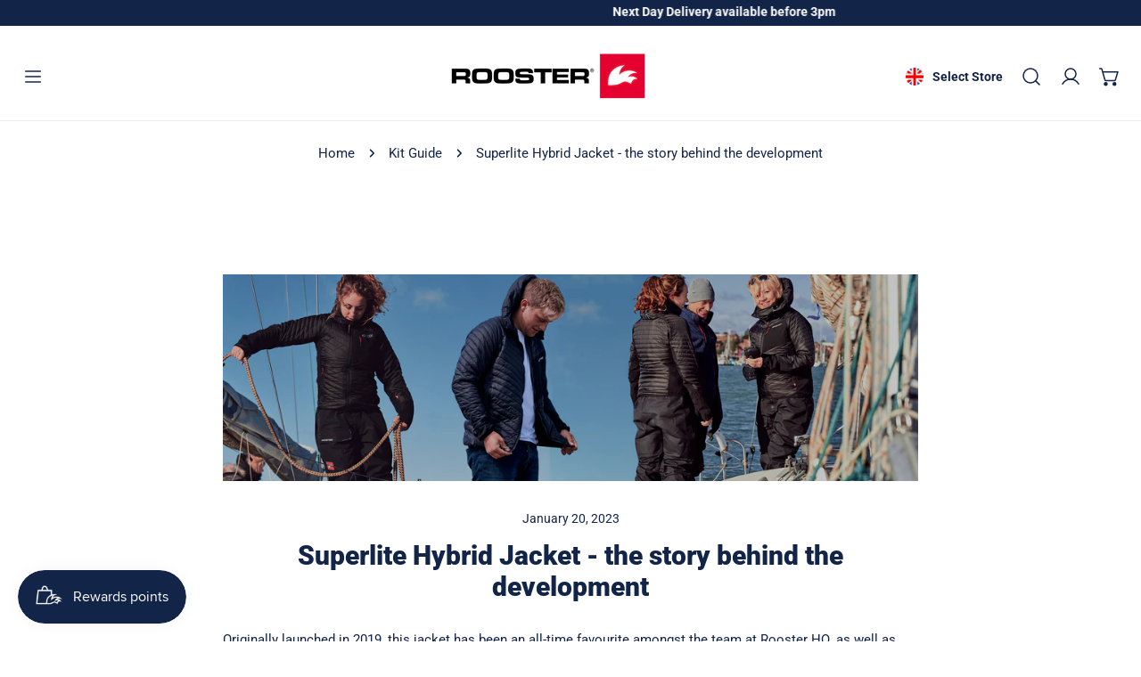

--- FILE ---
content_type: text/css
request_url: https://cdn.shopify.com/extensions/019b9d08-8d41-7aad-a946-4f58a88ad769/storefront-22/assets/simple-carousel.css
body_size: 1868
content:
.section:has(.tpv-video-carousel) {
  grid-template-columns: unset !important;
}
.border-style.custom-section-content:has(.tpv-video-carousel) {
  grid-column: 1 !important;
}

.page-width:has(.tpv-video-carousel) {
  max-width: 100% !important;
  padding: 0 0.75rem !important;
}
.tpv-video-carousel {
  width: 100%;
  max-width: 100%;
  box-sizing: border-box;
  overflow: hidden;
}

.tpv-carousel-wrapper {
  min-height: 460px;
  padding-inline: 15px !important;
  width: 100%;
  max-width: 100%;
  box-sizing: border-box;
  overflow: hidden;
}

.tpv-carousel-container {
  width: 100%;
  max-width: 100%;
  box-sizing: border-box;
}

.tpv-carousel-title {
  text-align: center;
  margin-bottom: 30px;
  font-size: 2rem;
  color: #333;
  font-weight: 600;
  margin-top: 0;
}

.tpv-simple-carousel {
  width: 100%;
  max-width: 100%;
  margin: 0;
  padding: 0;
  visibility: visible !important;
  box-sizing: border-box;
  overflow: hidden;
}

.tpv-simple-carousel .splide__track {
  width: 100%;
  max-width: 100%;
  box-sizing: border-box;
}

.tpv-simple-carousel .splide__list {
  width: 100%;
  max-width: 100%;
  box-sizing: border-box;
}

.tpv-simple-carousel .splide__slide {
  max-width: 100%;
  box-sizing: border-box;
}

/* Carousel Item Card */
.tpv-carousel-item {
  background: black;
  overflow: hidden;
  transition: transform 0.3s ease;
  height: 100%;
  display: flex;
  flex-direction: column;
  border-radius: 0;
  cursor: pointer;
  width: 100%;
  max-width: 100%;
  box-sizing: border-box;
}

.tpv-carousel-item:hover {
  transform: translateY(-4px);
}

.tpv-carousel-item__image {
  width: 100%;
  height: 560px;
  object-fit: cover;
  display: block;
}

/* Video container */
.tpv-carousel-item__video-container.tpv-carousel-modal__video-container {
  position: relative;
  width: 100%;
  height: 700px;
  overflow: hidden;
}

/* Video iframe styling - same dimensions as image */
.tpv-carousel-item iframe.tpv-carousel-item__image {
  width: 100%;
  height: 560px;
  border: none;
  object-fit: cover;
  display: block;
}

/* Video element styling - same dimensions as iframe for uploaded videos */
.tpv-carousel-item video.tpv-carousel-item__image {
  width: 100%;
  height: 560px;
  border: none;
  object-fit: cover;
  display: block;
  background: black;
}

/* Product info overlay */
.tpv-carousel-item__product-info {
  position: absolute;
  left: 0;
  right: 0;
  z-index: 100 !important;
  display: flex;
  justify-content: center;
  pointer-events: auto;
  padding: 0 8px;
}

.tpv-carousel-item__product-info--top {
  top: 10px;
}

.tpv-carousel-item__product-info--bottom {
  bottom: 10px;
}

.tpv-carousel-modal__item .tpv-product-overlay-splide-wrapper {
  width: 100%;
  max-width: 420px;
  /* pointer-events: auto; */
}

.tpv-product-overlay-splide {
  width: 100%;
}

.tpv-product-overlay-splide .splide__slide {
  display: flex;
  justify-content: center;
  align-items: center;
  width: auto !important; /* shrink slide to card width */
}

.tpv-product-overlay-splide .splide__track {
  overflow: visible;
}

/* Product card */

/*width of wrapper around the product card*/
.tpv-product-overlay-splide .splide__list li {
  margin-right: 0 !important;
}
/*margin between product cards in main carousel*/
.tpv-carousel-item__product-card {
  background: rgba(255, 255, 255, 0.95);
  border-radius: 8px;
  padding: 6px 10px;
  display: flex;
  align-items: center;
  gap: 8px;
  box-shadow: 0 2px 8px rgba(0, 0, 0, 0.15);
  width: 250px;
  pointer-events: auto;
  cursor: pointer;
  transition: transform 0.2s ease, box-shadow 0.2s ease;
  scroll-snap-align: start;
}
/*width of product card in main carousel*/
.tpv-carousel-item__product-card.tpv-main-carousel-product-card {
  width: 210px !important;
}
.tpv-product-overlay-splide-wrapper {
  max-width: 420px;
  margin: 0 auto;
  touch-action: pan-y;
}
.tpv-carousel-item__product-card:hover {
  transform: translateY(-2px);
  box-shadow: 0 4px 12px rgba(0, 0, 0, 0.2);
}

/* Product thumbnail */
.tpv-carousel-item__product-thumb {
  width: 42px;
  height: 42px;
  object-fit: cover;
  border-radius: 4px;
  flex-shrink: 0;
}

/* Product details */
.tpv-carousel-item__product-details {
  display: flex;
  flex-direction: column;
  gap: 4px;
  min-width: 0;
  flex: 1;
}

/* Product title */
.tpv-carousel-item__product-title {
  font-size: 1rem;
  font-weight: 500;
  color: #333;
  line-height: 1.3;

  display: -webkit-box;
  -webkit-line-clamp: 2;
  line-clamp: 2;
  -webkit-box-orient: vertical;
  overflow: hidden;
  text-overflow: ellipsis;
}

/* Product price */
.tpv-carousel-item__product-price {
  display: flex;
  align-items: center;
  gap: 6px;
}

.tpv-carousel-item__product-button {
  display: flex;
  align-items: center;
  justify-content: center;
  padding: 4px 10px;
  border-radius: 5px;
  background: #0f0f0f;
  color: #fff;
  font-size: 0.9rem;
  font-weight: 600;
  text-decoration: none;
  border: 1px solid transparent;
  transition: background 0.2s ease, transform 0.2s ease;
  width: 100%;
  cursor: pointer;
  font-family: inherit;
}

.tpv-carousel-item__product-button:hover {
  background: #222;
  transform: translateY(-1px);
}

.tpv-carousel-item__price-current {
  font-size: 1rem;
  font-weight: 700;
  color: #d32f2f;
}

.tpv-carousel-item__price-original {
  font-size: 0.9rem;
  color: #999;
  text-decoration: line-through;
}

.tpv-carousel-item__content {
  padding: 20px;
  text-align: center;
  flex: 1;
}

.tpv-carousel-item__title {
  margin: 0 0 10px 0;
  font-size: 1.5rem;
  color: #333;
  font-weight: 600;
}

.tpv-carousel-item__text {
  margin: 0;
  color: #666;
  font-size: 0.9rem;
  line-height: 1.5;
}

/* Product Carousel in Modal */

.shopify-block.shopify-app-block:has(.tpv-video-carousel) {
  width: 100%;
}

/* Responsive */
@media (max-width: 1024px) {
  .tpv-carousel-item__image {
    height: 560px;
  }
}

@media (max-width: 768px) {
  .tpv-carousel-wrapper {
    padding-inline: 20px !important;
  }
  .tpv-carousel-item__image {
    height: 560px;
    width: 350px;
  }

  .tpv-carousel-item__content {
    padding: 15px;
  }

  .tpv-carousel-item__title {
    font-size: 1.2rem;
  }

  .tpv-carousel-item__text {
    font-size: 0.85rem;
  }
}

@media (max-width: 480px) {
  .tpv-carousel-wrapper {
    padding-inline: 5px !important;
  }

  .tpv-carousel-container {
    display: flex;
    flex-direction: column;
    align-items: center;
    width: 100%;
  }

  .tpv-simple-carousel .splide__slide {
    display: flex;
    justify-content: center;
    align-items: center;
  }

  .tpv-carousel-item {
    margin: 0 auto;
    max-width: 350px;
  }

  .tpv-carousel-item__image {
    height: 560px;
    width: 350px;
    margin: 0 auto;
    display: block;
  }

  .tpv-carousel-item__content {
    padding: 12px;
  }

  .tpv-carousel-item__title {
    font-size: 1rem;
  }

  .tpv-carousel-item__text {
    font-size: 0.8rem;
  }
}

.tpv-simple-carousel-modal {
  position: fixed !important;
  top: 0 !important;
  left: 0 !important;
  width: 100vw !important;
  /* height: 100vh !important; */
  z-index: 99999 !important;
  display: flex !important;
  align-items: center !important;
  justify-content: center !important;
  margin: 0 !important;
  padding: 0 !important;
  animation: fadeIn 0.3s ease;
}

@keyframes fadeIn {
  from {
    opacity: 0;
  }
  to {
    opacity: 1;
  }
}

.tpv-carousel-item__click-overlay {
  display: block !important;
}

/* Full screen overlay backdrop */
.tpv-simple-carousel-modal .tpv-carousel-modal__overlay {
  position: fixed !important;
  top: 0 !important;
  left: 0 !important;
  width: 100vw !important;
  height: 100vh !important;
  background: rgba(0, 0, 0, 0.85);
  backdrop-filter: blur(4px);
  z-index: 1;
}
.tpv-carousel-modal__overlay {
  display: block !important;
}

/* Carousel container in center - single item with original size */
.tpv-simple-carousel-modal .tpv-carousel-modal__container {
  position: relative !important;
  width: 90%;
  max-width: 530px;
  z-index: 2;
  margin: 0 !important;
}

/* Close button - white X */
.tpv-simple-carousel-modal .tpv-carousel-modal__close {
  position: absolute;
  top: -50px;
  left: 50%;
  transform: translateX(-50%);
  background: rgba(255, 255, 255, 0.1);
  border: 2px solid rgba(255, 255, 255, 0.3);
  border-radius: 50%;
  color: white;
  cursor: pointer;
  padding: 8px;
  width: 40px;
  height: 40px;
  display: flex;
  align-items: center;
  justify-content: center;
  z-index: 3;
  transition: all 0.3s;
}

.tpv-simple-carousel-modal .tpv-carousel-modal__close:hover {
  background: rgba(255, 255, 255, 0.2);
  border-color: rgba(255, 255, 255, 0.5);
  transform: translateX(-50%) rotate(90deg);
}

.tpv-simple-carousel-modal .tpv-carousel-modal__content {
  width: 100%;
}

.tpv-simple-carousel-modal .tpv-carousel-modal__splide {
  width: 100%;
}

/* Carousel items - keep original size (like main carousel item) */
.tpv-simple-carousel-modal .tpv-carousel-modal__splide .splide__slide {
  display: flex;
  justify-content: center;
  align-items: center;
}

.tpv-simple-carousel-modal .tpv-carousel-modal__item {
  width: 100%;
  border-radius: 0;
  /* min-height: 750px; */
  max-width: 480px;

  overflow: hidden;
}

.tpv-carousel-modal__item iframe {
  min-height: 750px;
  height: 100%;
  width: 100%;
  max-width: 480px;
  object-fit: contain;
}

.tpv-simple-carousel-modal .tpv-carousel-modal__image {
  width: 100%;
  height: 100%;
  display: block;
  object-fit: contain;
}

/* Modal-specific video container - taller and full display */
.tpv-simple-carousel-modal
  .tpv-carousel-modal__item
  .tpv-carousel-item__video-container {
  height: 750px;
  min-height: 750px;
}

/* Modal-specific iframe styling - full display without cut */
.tpv-simple-carousel-modal .tpv-carousel-modal__item iframe {
  min-height: 600px;
  height: 100%;
  width: 100%;
  object-fit: contain;
  background: black;
}

/* Modal-specific video element styling - same as iframe */
.tpv-simple-carousel-modal .tpv-carousel-modal__item video {
  min-height: 600px;
  height: 100%;
  width: 100%;
  object-fit: contain;
  background: black;
}

/* Modal-specific product info spacing - more padding */
.tpv-simple-carousel-modal .tpv-carousel-item__product-info {
  padding: 0 16px;
  pointer-events: none;
  height: 80%;
}

/* Modal-specific product card spacing - more gap */
.tpv-simple-carousel-modal .tpv-carousel-item__product-card {
  gap: 12px;
}

/* Modal-specific product details spacing - more gap */
.tpv-simple-carousel-modal .tpv-carousel-item__product-details {
  gap: 6px;
}

/* Modal-specific product overlay list item spacing */
.tpv-simple-carousel-modal .tpv-product-overlay-splide .splide__list li {
  margin-left: 10px;
}
.tpv-product-overlay-splide .splide__list li {
  margin-left: 10px !important;
}

/* Make modal arrows identical to main carousel */
.tpv-simple-carousel-modal .tpv-carousel-modal__splide .splide__arrow {
  background: #ccc !important;
  border: 0;
  border-radius: 50%;
  cursor: pointer;
  display: flex;
  align-items: center;
  justify-content: center;
  height: 2.5em;
  opacity: 0.7;
  padding: 0;
  position: absolute;
  top: 50%;
  transform: translateY(-50%);
  width: 2.5em;
  z-index: 1;
}

.tpv-simple-carousel-modal .tpv-carousel-modal__splide .splide__arrow svg {
  fill: #000 !important;
  height: 1.2em;
  width: 1.2em;
}

.tpv-simple-carousel-modal
  .tpv-carousel-modal__splide
  .splide__arrow:hover:not(:disabled) {
  opacity: 0.9;
}

.tpv-simple-carousel-modal .tpv-carousel-modal__splide .splide__arrow:disabled {
  opacity: 0.3;
}

.tpv-simple-carousel-modal .tpv-carousel-modal__splide .splide__arrow--prev {
  left: -3.5em;
}

.tpv-simple-carousel-modal
  .tpv-carousel-modal__splide
  .splide__arrow--prev
  svg {
  transform: scaleX(-1);
}

.tpv-simple-carousel-modal .tpv-carousel-modal__splide .splide__arrow--next {
  right: -3.5em;
}

.tpv-simple-carousel-modal .tpv-carousel-modal__products {
  margin-top: 24px;
  width: 100%;
  display: flex;
  flex-direction: column;
  gap: 12px;
}

.tpv-carousel-modal__products-header {
  color: #fff;
  font-size: 1rem;
  font-weight: 600;
  letter-spacing: 0.04em;
  text-transform: uppercase;
}

.tpv-simple-carousel-modal .tpv-carousel-modal__products-splide .splide__slide {
  display: flex;
  justify-content: center;
}

.tpv-carousel-modal__products-empty {
  color: #bbb;
  font-size: 0.9rem;
  display: none;
}

.tpv-carousel-modal__product-card {
  width: 100%;
  max-width: 480px;
  display: flex;
  gap: 16px;
  align-items: center;
  background: rgba(0, 0, 0, 0.35);
  border-radius: 8px;
  padding: 12px;
  border: 1px solid rgba(255, 255, 255, 0.1);
  backdrop-filter: blur(4px);
}

.tpv-carousel-modal__product-thumb {
  width: 110px;
  height: 150px;
  object-fit: cover;
  border-radius: 8px;
  flex-shrink: 0;
}

.tpv-carousel-modal__product-body {
  display: flex;
  flex-direction: column;
  gap: 10px;
}

.tpv-carousel-modal__product-title {
  font-size: 1rem;
  font-weight: 600;
  color: #fff;
}

.tpv-carousel-modal__product-link {
  align-self: flex-start;
  padding: 8px 14px;
  background: #00c2ff;
  color: #0f0f0f;
  text-decoration: none;
  border-radius: 10px;
  font-size: 0.85rem;
  font-weight: 600;
  transition: background 0.2s ease;
}

.tpv-carousel-modal__product-link:hover {
  background: #30d5ff;
}

/* Prevent body scroll when modal open */
body.tpv-carousel-modal-open {
  overflow: hidden;
}

/* Modal Mobile responsive */
@media (max-width: 768px) {
  .page-width:has(.tpv-video-carousel) {
    padding: 0 1rem !important;
  }
  .tpv-simple-carousel-modal .tpv-carousel-modal__container {
    width: 95%;
    max-width: 100%;
    height: 90%;
  }

  /* .tpv-carousel-modal__splide li {
    height: calc(100% + 40px) !important;
  } */
  .tpv-simple-carousel-modal .tpv-carousel-modal__close {
    top: -45px;
    left: 50%;
    transform: translateX(-50%);
    width: 36px;
    height: 36px;
  }

  .tpv-simple-carousel-modal .tpv-carousel-modal__close:hover {
    transform: translateX(-50%) rotate(90deg);
  }

  .tpv-simple-carousel-modal .tpv-carousel-modal__image {
    max-height: none;
    height: auto;
  }

  /* Modal-specific video container on mobile */
  .tpv-simple-carousel-modal
    .tpv-carousel-modal__item
    .tpv-carousel-item__video-container {
    height: 100%;
    min-height: 600px;
  }

  /* Modal-specific iframe on mobile */
  .tpv-simple-carousel-modal .tpv-carousel-modal__item iframe {
    min-height: 600px;
    height: 100%;
  }

  .tpv-simple-carousel-modal .tpv-carousel-modal__splide .splide__arrow {
    display: none !important;
  }

  .tpv-simple-carousel-modal .tpv-carousel-modal__splide {
    height: 100%;
  }
  .tpv-simple-carousel-modal .splide {
    padding: 0.5em !important;
  }

  .tpv-carousel-modal__splide .splide__track {
    height: calc(60px + 90vh) !important;
  }

  .tpv-carousel-modal__product-card {
    flex-direction: column;
    text-align: center;
  }

  .tpv-carousel-modal__product-thumb {
    width: 80px;
    height: 110px;
  }

  .tpv-carousel-modal__product-body {
    align-items: center;
  }

  .tpv-carousel-modal__product-link {
    width: 100%;
    text-align: center;
  }

  .tpv-carousel-item__product-button {
    width: 100%;
  }

  .tpv-product-overlay-splide-wrapper {
    max-width: 95%;
  }
}


--- FILE ---
content_type: text/javascript
request_url: https://www.roostersailing.com/cdn/shop/t/407/assets/quantity-popover.js?v=169679568846783935141765199559
body_size: -156
content:
customElements.get("quantity-popover")||customElements.define("quantity-popover",class extends HTMLElement{constructor(){super(),this.mql=window.matchMedia("(min-width: 990px)"),this.mqlTablet=window.matchMedia("(min-width: 750px)"),this.initializeElements()}initializeElements(){this.popoverInfoButton=this.querySelector(".quantity-popover__info-button"),this.popoverInfo=this.querySelector(".quantity-popover__info"),this.closeButton=this.querySelector(".button-close"),this.popoverInfoButton&&this.popoverInfo&&(this.eventMouseEnterHappened=!1,this.closeButton&&this.closeButton.addEventListener("click",this.closePopover.bind(this)),this.popoverInfoButton.addEventListener("click",this.togglePopover.bind(this)),this.handleClickOutside=this.handleClickOutside.bind(this),document.addEventListener("click",this.handleClickOutside))}togglePopover(event){event.preventDefault();const isExpanded=this.popoverInfoButton.getAttribute("aria-expanded")==="true";(this.mql.matches&&!isExpanded||event.type==="click")&&(this.popoverInfoButton.setAttribute("aria-expanded",!isExpanded),this.popoverInfo.toggleAttribute("hidden"),this.popoverInfoButton.classList.toggle("quantity-popover__info-button--open")),this.popoverInfoButton.getAttribute("aria-expanded")==="true"&&event.type!=="mouseenter"&&(this.popoverInfoButton.focus(),this.popoverInfoButton.addEventListener("keyup",e=>{e.key==="Escape"&&this.closePopover(e)}))}closePopover(event){event&&(event.preventDefault(),event.relatedTarget&&this.popoverInfo.contains(event.relatedTarget))||(this.popoverInfoButton.setAttribute("aria-expanded","false"),this.popoverInfoButton.classList.remove("quantity-popover__info-button--open"),this.popoverInfo.setAttribute("hidden",""))}handleClickOutside(event){!this.contains(event.target)&&this.popoverInfoButton.getAttribute("aria-expanded")==="true"&&this.closePopover(event)}});
//# sourceMappingURL=/cdn/shop/t/407/assets/quantity-popover.js.map?v=169679568846783935141765199559


--- FILE ---
content_type: text/javascript
request_url: https://www.roostersailing.com/cdn/shop/t/407/assets/custom.js?v=138962837795840745741765199559
body_size: -464
content:
document.addEventListener("variant:changed",function(evt){setTimeout(function(){var variantInputs=document.querySelectorAll(".variant-picker__input");variantInputs&&variantInputs.length>0&&variantInputs.forEach(function(variantInput){var activeItem=variantInput.querySelector(".variant-picker__option input:checked:not(.disabled)");if(!activeItem){var items=variantInput.querySelectorAll(".variant-picker__option input:not(.disabled)");items.length>0&&items[0].click()}})},500),setTimeout(function(){var variantInputs=document.querySelectorAll(".variant-picker__input");variantInputs&&variantInputs.length>0&&variantInputs.forEach(function(variantInput){var activeItem=variantInput.querySelector(".variant-picker__option input:checked:not(.disabled)");if(!activeItem){var items=variantInput.querySelectorAll(".variant-picker__option input:not(.disabled)");items.length>0&&items[0].click()}})},1e3)});
//# sourceMappingURL=/cdn/shop/t/407/assets/custom.js.map?v=138962837795840745741765199559


--- FILE ---
content_type: text/javascript
request_url: https://www.roostersailing.com/cdn/shop/t/407/assets/footer-calc-shipping-rates.js?v=151972578402247385871765199559
body_size: 266
content:
if(!customElements.get("calc-shipping-rate-block")){let calculateShipping2=function(button,container,zipCode,country,province){const Notification=window.FoxTheme.Notification;container.innerHTML="",fetch(`/cart/shipping_rates.json?shipping_address%5Bzip%5D=${zipCode}&shipping_address%5Bcountry%5D=${country}&shipping_address%5Bprovince%5D=${province}`).then(res=>res.json()).then(res=>{if(res&&res.shipping_rates){const{shipping_rates}=res,{shippingRatesResult,noShippingRate}=window.FoxThemeStrings;if(shipping_rates.length>0){const html=`${shippingRatesResult.replace("{{count}}",shipping_rates.length)}:`,text=generateDomFromString(html,"p");text.classList.add("font-bold"),container.appendChild(text),shipping_rates.map(rate=>{const html2=`${rate.name}: <strong>${formatMoney(rate.price,window.FoxThemeSettings.money_format)}</strong>`,message=generateDomFromString(html2,"p");container.appendChild(message)})}else container.innerHTML=`<p>${noShippingRate}</p>`}else Object.entries(res).map(error=>{Notification.show({target:container,method:"appendChild",type:"warning",message:error[1][0],last:3e3})})}).catch(console.error).finally(()=>button.classList.remove("btn--loading"))};var calculateShipping=calculateShipping2;customElements.define("calc-shipping-rate-block",class extends HTMLElement{constructor(){super(),this.selectors={button:".btn-calc",zipCode:'[name="address[zip]"]',province:'[name="address[province]"]',country:'[name="address[country]"]',shippingRates:".f-cart-drawer__shipping-message",countries:"template"},this.initAddress=!1,this.domNodes=queryDomNodes(this.selectors,this),this.collapsibleTab=this.querySelector("collapsible-tab"),this.domNodes.button.addEventListener("click",this.fetchRates.bind(this)),this.collapsibleTab&&setTimeout(()=>{this.collapsibleTab.on("tabOpened",this.setupCountries.bind(this))},1e3),this.querySelector(".btn-cancel").addEventListener("click",this.handleClose.bind(this))}fetchRates(e){e.preventDefault(),this.domNodes.button.classList.add("btn--loading");const{zipCode,country,province}=this.domNodes;calculateShipping2(this.domNodes.button,this.domNodes.shippingRates,zipCode.value.trim(),country.value,province.value)}setupCountries(){if(this.initAddress)return!1;this.domNodes.country.innerHTML=this.domNodes.countries.innerHTML,Shopify&&Shopify.CountryProvinceSelector&&(new Shopify.CountryProvinceSelector("AddressCountry","AddressProvince",{hideElement:"AddressProvinceContainer"}),this.initAddress=!0)}handleClose(e){e.preventDefault(),this.collapsibleTab&&this.collapsibleTab.close()}})}
//# sourceMappingURL=/cdn/shop/t/407/assets/footer-calc-shipping-rates.js.map?v=151972578402247385871765199559
